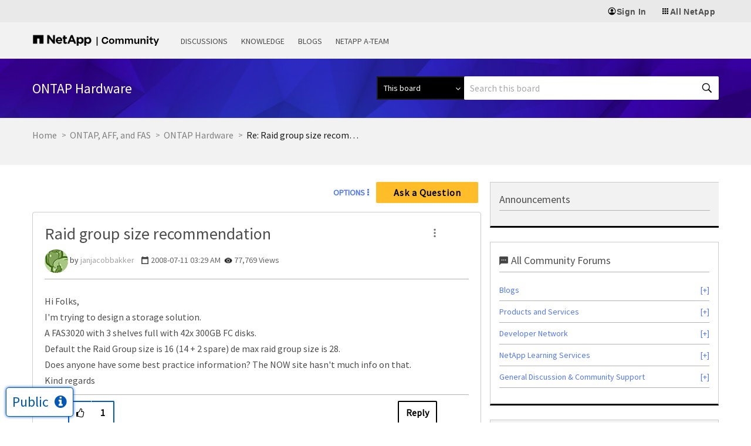

--- FILE ---
content_type: application/x-javascript;charset=utf-8
request_url: https://sometrics.netapp.com/id?d_visid_ver=5.5.0&d_fieldgroup=A&mcorgid=1D6F34B852784AA40A490D44%40AdobeOrg&mid=86518813994788681132770081338309873132&ts=1768955881571
body_size: -43
content:
{"mid":"86518813994788681132770081338309873132"}